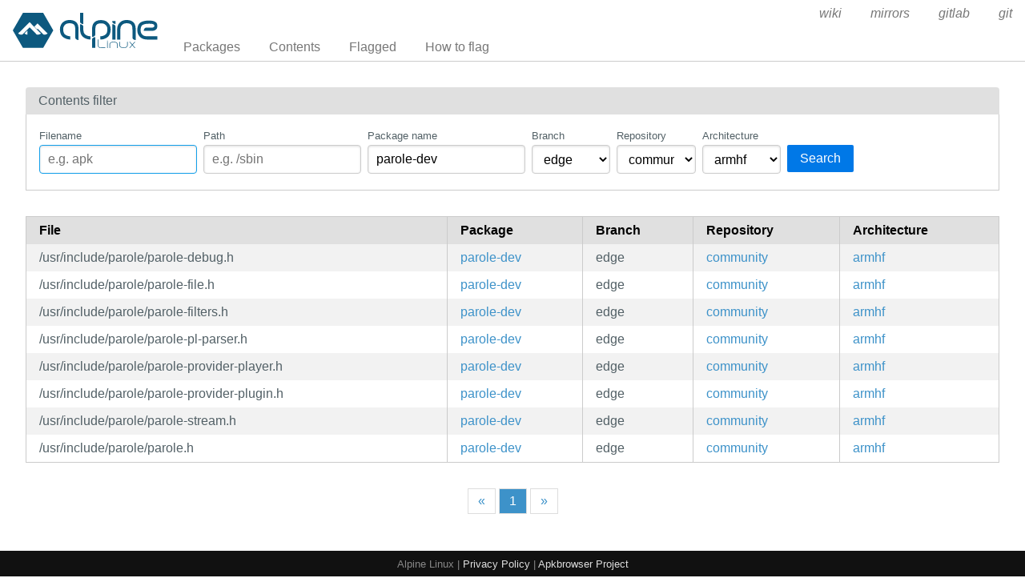

--- FILE ---
content_type: text/html; charset=utf-8
request_url: https://pkgs.alpinelinux.org/contents?branch=edge&name=parole-dev&arch=armhf&repo=community
body_size: 20030
content:
<!doctype html>
<html lang="en">
    <head>
        <meta charset="utf-8">
        <meta name="viewport" content="width=device-width, initial-scale=1.0">
        <title>Package index - Alpine Linux packages</title>
        <link rel="stylesheet" href="/static/css/pure-min.css">
        <link rel="stylesheet" href="/static/css/grids-responsive-min.css">
        <link rel="stylesheet" href="/static/css/hint.min.css">
        <link rel="stylesheet" href="/static/css/style.css">
        <link rel="shortcut icon" href="/static/favicon.ico">
    </head>
    <body>
        <div id="wrapper">
            <header class="pure-g" id="header">
                <div class="pure-u-1 pure-u-lg-4-24">
                    <div class="logo">
                        <a href="/"><img src="/static/alpinelinux-logo.svg" class="pure-img" alt=""/></a>
                    </div>
                </div>
                <input type="checkbox" id="menu-toggle-cb">
                <label id="menu-toggle" for="menu-toggle-cb" onclick>
                    <s class="bar"></s>
                    <s class="bar"></s>
                    <s class="bar"></s>
                </label>
                <div class="pure-u-1 pure-u-lg-20-24 box-relative menu-wrapper">
                    <nav class="pure-menu pure-menu-horizontal menu-local">
                        <ul class="pure-menu-list">
                            <li class="pure-menu-item"><a href="/packages" class="pure-menu-link">Packages</a></li>
                            <li class="pure-menu-item"><a href="/contents" class="pure-menu-link">Contents</a></li>
                            
                                <li class="pure-menu-item"><a href="/flagged" class="pure-menu-link">Flagged</a></li>
                                <li class="pure-menu-item"><a href="/flagging" class="pure-menu-link">How to flag</a></li>
                            
                        </ul>
                    </nav>
                    <nav class="pure-menu pure-menu-horizontal menu-external">
                        <ul class="pure-menu-list">
                            
                            <li class="pure-menu-item">
                                <a href="https://wiki.alpinelinux.org/" class="pure-menu-link">wiki</a>
                            </li>
                            
                            <li class="pure-menu-item">
                                <a href="https://mirrors.alpinelinux.org/" class="pure-menu-link">mirrors</a>
                            </li>
                            
                            <li class="pure-menu-item">
                                <a href="https://gitlab.alpinelinux.org/" class="pure-menu-link">gitlab</a>
                            </li>
                            
                            <li class="pure-menu-item">
                                <a href="https://git.alpinelinux.org/" class="pure-menu-link">git</a>
                            </li>
                            
                        </ul>
                    </nav>
                </div>
            </header>

            
    <main id="contents">
        <div class="grid-head">Contents filter</div>
        <div class="grid-body" id="search-form">
            <div class="pure-g">
                <div class="pure-u-1">
                    <form class="pure-form pure-form-stacked">
                        <div class="pure-g">
                            <div class="pure-u-1 pure-u-md-4-24 form-field hint--top"
                                 aria-label="Use * and ? as wildcards">
                                <label for="file" style="font-size: smaller;">Filename</label>
                                <input class="pure-input-1" type="text" id="file" name="file" value=""
                                       placeholder="e.g. apk" autofocus>
                            </div>
                            <div class="pure-u-1 pure-u-md-4-24 form-field hint--top"
                                 aria-label="Use * and ? as wildcards">
                                <label for="path" style="font-size: smaller;">Path</label>
                                <input class="pure-input-1" type="text" id="path" name="path" value=""
                                       placeholder="e.g. /sbin">
                            </div>
                            <div class="pure-u-1 pure-u-md-4-24 form-field hint--top"
                                 aria-label="Use * and ? as wildcards">
                                <label for="name" style="font-size: smaller;">Package name</label>
                                <input class="pure-input-1" type="text" id="name" name="name" value="parole-dev"
                                       placeholder="e.g. apk-tools">
                            </div>
                            <div class="pure-u-1 pure-u-md-2-24 form-field">
                                <label for="branch" style="font-size: smaller;">Branch</label>
                                <select class="pure-input-1" name="branch" id="branch">
                                    <option selected>
                                        edge
                                    </option>
                                    
                                        <option>
                                            v3.23
                                        </option>
                                    
                                        <option>
                                            v3.22
                                        </option>
                                    
                                        <option>
                                            v3.21
                                        </option>
                                    
                                        <option>
                                            v3.20
                                        </option>
                                    
                                        <option>
                                            v3.19
                                        </option>
                                    
                                        <option>
                                            v3.18
                                        </option>
                                    
                                        <option>
                                            v3.17
                                        </option>
                                    
                                        <option>
                                            v3.16
                                        </option>
                                    
                                        <option>
                                            v3.15
                                        </option>
                                    
                                </select>
                            </div>
                            <div class="pure-u-1 pure-u-md-2-24 form-field">
                                <label for="repo" style="font-size: smaller;">Repository</label>
                                <select class="pure-input-1" name="repo" id="repo">
                                    <option value="" selected>All</option>
                                    
                                        <option selected>
                                            community
                                        </option>
                                    
                                        <option>
                                            main
                                        </option>
                                    
                                        <option>
                                            testing
                                        </option>
                                    
                                </select>
                            </div>
                            <div class="pure-u-1 pure-u-md-2-24 form-field">
                                <label for="arch" style="font-size: smaller;">Architecture</label>
                                <select class="pure-input-1" name="arch" id="arch">
                                    <option value="" selected>All</option>
                                    
                                        <option>
                                            aarch64
                                        </option>
                                    
                                        <option selected>
                                            armhf
                                        </option>
                                    
                                        <option>
                                            armv7
                                        </option>
                                    
                                        <option>
                                            loongarch64
                                        </option>
                                    
                                        <option>
                                            ppc64le
                                        </option>
                                    
                                        <option>
                                            riscv64
                                        </option>
                                    
                                        <option>
                                            s390x
                                        </option>
                                    
                                        <option>
                                            x86
                                        </option>
                                    
                                        <option>
                                            x86_64
                                        </option>
                                    
                                </select>
                            </div>
                            <div class="pure-u-1 pure-u-md-3-24 form-field">
                                <label style="font-size: smaller;">&nbsp;</label>
                                <button type="submit" class="pure-button pure-button-primary">Search</button>
                            </div>
                        </div>
                    </form>
                </div>
            </div>
        </div>

        <div class="table-responsive">
            <table class="pure-table pure-table-striped">
                <thead>
                <tr>
                    <th>File</th>
                    <th>Package</th>
                    <th>Branch</th>
                    <th>Repository</th>
                    <th>Architecture</th>
                </tr>
                </thead>
                <tbody>
                
                    <tr>
                        <td style="white-space: pre-wrap;">/usr/include/parole/parole-debug.h</td>
                        <td>
                            <a href="/package/edge/community/armhf/parole-dev">parole-dev</a>
                        </td>
                        <td>edge</td>
                        <td class="repo">
                            <a class="hint--right"
                               href="?file=&path=&name=parole-dev&branch=edge&repo=community&arch=armhf">
                                community
                            </a>
                        </td>
                        <td class="arch">
                            <a class="hint--right"
                               href="?file=&path=&name=parole-dev&branch=edge&repo=community&arch=armhf">
                                armhf
                            </a>
                        </td>
                    </tr>
                
                    <tr>
                        <td style="white-space: pre-wrap;">/usr/include/parole/parole-file.h</td>
                        <td>
                            <a href="/package/edge/community/armhf/parole-dev">parole-dev</a>
                        </td>
                        <td>edge</td>
                        <td class="repo">
                            <a class="hint--right"
                               href="?file=&path=&name=parole-dev&branch=edge&repo=community&arch=armhf">
                                community
                            </a>
                        </td>
                        <td class="arch">
                            <a class="hint--right"
                               href="?file=&path=&name=parole-dev&branch=edge&repo=community&arch=armhf">
                                armhf
                            </a>
                        </td>
                    </tr>
                
                    <tr>
                        <td style="white-space: pre-wrap;">/usr/include/parole/parole-filters.h</td>
                        <td>
                            <a href="/package/edge/community/armhf/parole-dev">parole-dev</a>
                        </td>
                        <td>edge</td>
                        <td class="repo">
                            <a class="hint--right"
                               href="?file=&path=&name=parole-dev&branch=edge&repo=community&arch=armhf">
                                community
                            </a>
                        </td>
                        <td class="arch">
                            <a class="hint--right"
                               href="?file=&path=&name=parole-dev&branch=edge&repo=community&arch=armhf">
                                armhf
                            </a>
                        </td>
                    </tr>
                
                    <tr>
                        <td style="white-space: pre-wrap;">/usr/include/parole/parole-pl-parser.h</td>
                        <td>
                            <a href="/package/edge/community/armhf/parole-dev">parole-dev</a>
                        </td>
                        <td>edge</td>
                        <td class="repo">
                            <a class="hint--right"
                               href="?file=&path=&name=parole-dev&branch=edge&repo=community&arch=armhf">
                                community
                            </a>
                        </td>
                        <td class="arch">
                            <a class="hint--right"
                               href="?file=&path=&name=parole-dev&branch=edge&repo=community&arch=armhf">
                                armhf
                            </a>
                        </td>
                    </tr>
                
                    <tr>
                        <td style="white-space: pre-wrap;">/usr/include/parole/parole-provider-player.h</td>
                        <td>
                            <a href="/package/edge/community/armhf/parole-dev">parole-dev</a>
                        </td>
                        <td>edge</td>
                        <td class="repo">
                            <a class="hint--right"
                               href="?file=&path=&name=parole-dev&branch=edge&repo=community&arch=armhf">
                                community
                            </a>
                        </td>
                        <td class="arch">
                            <a class="hint--right"
                               href="?file=&path=&name=parole-dev&branch=edge&repo=community&arch=armhf">
                                armhf
                            </a>
                        </td>
                    </tr>
                
                    <tr>
                        <td style="white-space: pre-wrap;">/usr/include/parole/parole-provider-plugin.h</td>
                        <td>
                            <a href="/package/edge/community/armhf/parole-dev">parole-dev</a>
                        </td>
                        <td>edge</td>
                        <td class="repo">
                            <a class="hint--right"
                               href="?file=&path=&name=parole-dev&branch=edge&repo=community&arch=armhf">
                                community
                            </a>
                        </td>
                        <td class="arch">
                            <a class="hint--right"
                               href="?file=&path=&name=parole-dev&branch=edge&repo=community&arch=armhf">
                                armhf
                            </a>
                        </td>
                    </tr>
                
                    <tr>
                        <td style="white-space: pre-wrap;">/usr/include/parole/parole-stream.h</td>
                        <td>
                            <a href="/package/edge/community/armhf/parole-dev">parole-dev</a>
                        </td>
                        <td>edge</td>
                        <td class="repo">
                            <a class="hint--right"
                               href="?file=&path=&name=parole-dev&branch=edge&repo=community&arch=armhf">
                                community
                            </a>
                        </td>
                        <td class="arch">
                            <a class="hint--right"
                               href="?file=&path=&name=parole-dev&branch=edge&repo=community&arch=armhf">
                                armhf
                            </a>
                        </td>
                    </tr>
                
                    <tr>
                        <td style="white-space: pre-wrap;">/usr/include/parole/parole.h</td>
                        <td>
                            <a href="/package/edge/community/armhf/parole-dev">parole-dev</a>
                        </td>
                        <td>edge</td>
                        <td class="repo">
                            <a class="hint--right"
                               href="?file=&path=&name=parole-dev&branch=edge&repo=community&arch=armhf">
                                community
                            </a>
                        </td>
                        <td class="arch">
                            <a class="hint--right"
                               href="?file=&path=&name=parole-dev&branch=edge&repo=community&arch=armhf">
                                armhf
                            </a>
                        </td>
                    </tr>
                
                </tbody>
            </table>
        </div>
        <div class="pure-menu pure-menu-horizontal" id="pagination">
            <nav>
                <ul class="pure-menu-list">
                    <li class="pure-menu-item">
                        <a class="pure-menu-link"
                           href="?page=1&file=&path=&name=parole-dev&branch=edge&repo=community&arch=armhf">«</a>
                    </li>
                    
                        <li class="pure-menu-item active">
                            <a class="pure-menu-link"
                               href="?page=1&file=&path=&name=parole-dev&branch=edge&repo=community&arch=armhf">1
                            </a>
                        </li>
                    
                    <li class="pure-menu-item">
                        <a class="pure-menu-link"
                           href="?page=1&file=&path=&name=parole-dev&branch=edge&repo=community&arch=armhf">»</a>
                    </li>
                </ul>
            </nav>
        </div>
    </main>



	    <footer>Alpine Linux | <a href="https://alpinelinux.org/privacy-policy.html">Privacy Policy</a> | <a href="https://gitlab.alpinelinux.org/alpine/infra/apkbrowser">Apkbrowser Project</a></footer>
        </div>
    </body>
</html>